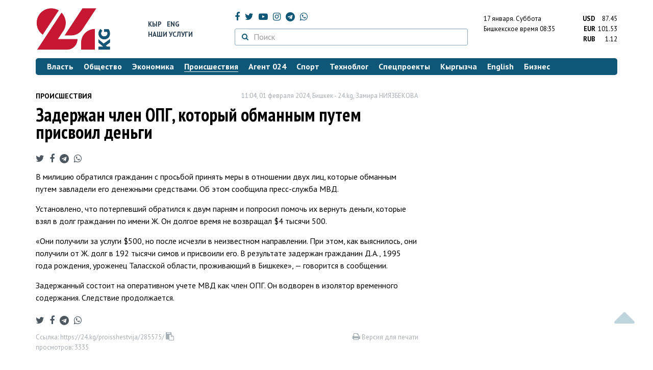

--- FILE ---
content_type: text/html; charset=UTF-8
request_url: https://24.kg/proisshestvija/285575_zaderjan_chlen_opg_kotoryiy_obmannyim_putem_prisvoil_dengi/
body_size: 14094
content:
<!DOCTYPE html> <html lang="ru-RU"> <head> <meta charset="UTF-8"> <meta name="csrf-param" content="_csrf">
<meta name="csrf-token" content="k0MkKn19BwuhO_MP3I91LTwxgLIaZ3y58wi0_GKZGTH3L2ZHLEhXQvUWqUmp6UxHWALu418_TduAXPHLNvJtUg=="> <script async src="https://www.googletagmanager.com/gtag/js?id=G-K616MXZCLM"></script> <script> window.dataLayer = window.dataLayer || []; function gtag(){dataLayer.push(arguments);} gtag('js', new Date()); gtag('config', 'G-K616MXZCLM'); </script> <title>Задержан член ОПГ, который обманным путем присвоил деньги - | 24.KG</title> <meta http-equiv="X-UA-Compatible" content="IE=edge"> <meta name="viewport" content="width=device-width, initial-scale=1.0, minimum-scale=1.0, user-scalable=no"/> <meta name="format-detection" content="telephone=no"> <meta name="description" content="В милицию обратился гражданин с просьбой принять меры в отношении двух лиц, которые обманным путем завладели его денежными средствами. Об этом сообщила пресс-служба МВД.">
<meta name="title" content="Задержан член ОПГ, который обманным путем присвоил деньги
">
<meta name="author" content="Замира НИЯЗБЕКОВА">
<meta property="og:description" content="В милицию обратился гражданин с просьбой принять меры в отношении двух лиц, которые обманным путем завладели его денежными средствами. Об этом сообщила пресс-служба МВД.">
<meta property="og:title" content="Задержан член ОПГ, который обманным путем присвоил деньги - | 24.KG">
<meta property="og:image" content="https://24.kg/files/media/320/320458.jpeg">
<meta name="image_src" content="https://24.kg/files/media/320/320458.jpeg">
<meta name="twitter:image:src" content="https://24.kg/files/media/320/320458.jpeg">
<meta property="og:image:alt" content="Подозреваемый Д.А. ">
<meta name="twitter:image:alt" content="Подозреваемый Д.А. ">
<meta property="og:url" content="https://24.kg/proisshestvija/285575_zaderjan_chlen_opg_kotoryiy_obmannyim_putem_prisvoil_dengi/">
<meta property="og:type" content="article">
<meta property="og:site_name" content="24.kg">
<meta property="article:publisher" content="https://www.facebook.com/www.24.kg">
<meta property="article:published_time" content="2024-02-01T11:04:00+06:00">
<meta property="article:modified_time" content="2024-02-01T11:08:15+06:00">
<meta property="article:section" content="Происшествия">
<meta name="twitter:description" content="В милицию обратился гражданин с просьбой принять меры в отношении двух лиц, которые обманным путем завладели его денежными средствами. Об этом сообщила пресс-служба МВД.">
<meta name="twitter:card" content="summary_large_image">
<meta name="twitter:site" content="@_24_kg">
<meta name="twitter:site:id" content="249014600">
<meta name="twitter:title" content="Задержан член ОПГ, который обманным путем присвоил деньги
">
<meta name="googlebot" content="index">
<meta id="mref" name="referrer" content="origin">
<meta name="keywords" content="новости, новости Кыргызстана, новости Киргизии, Кыргызстан, Бишкек, новости Бишкека, Киргизия, важное, новости сегодня">
<meta name="yandex-verification" content="7ce61452432d0247">
<meta name="yandex-verification" content="ac9b98a71e767119">
<meta name="google-site-verification" content="EZHHOrSGaC9q4eF38uFeqq1kTts6aYeNxX_NCqwI2xE">
<meta property="fb:app_id" content="942470665830749">
<meta property="og:locale" content="ru_ru">
<link href="https://24.kg/proisshestvija/285575_zaderjan_chlen_opg_kotoryiy_obmannyim_putem_prisvoil_dengi/amp/" rel="amphtml">
<link href="/assets/7a772a43/images/ico/apple-touch-icon.png" rel="apple-touch-icon" sizes="72x72">
<link type="image/png" href="/assets/7a772a43/images/ico/favicon-32x32.png" rel="icon" sizes="32x32">
<link type="image/png" href="/assets/7a772a43/images/ico/favicon-16x16.png" rel="icon" sizes="16x16">
<link href="/assets/7a772a43/images/ico/manifest.json" rel="manifest">
<link href="/assets/7a772a43/images/ico/safari-pinned-tab.svg" rel="mask-icon" color="#5bbad5">
<link href="/assets/7a772a43/images/ico/favicon.ico" rel="shortcut icon">
<link rel="msapplication-config" content="/assets/7a772a43/images/ico/browserconfig.xml">
<link rel="theme-color" content="#ffffff">
<link type="application/rss+xml" href="/oshskie_sobytija/rss/" title="Ошские события" rel="alternate">
<link type="application/rss+xml" href="/vybory/rss/" title="Выборы" rel="alternate">
<link type="application/rss+xml" href="/politika/rss/" title="Политика" rel="alternate">
<link type="application/rss+xml" href="/parlament/rss/" title="Парламент" rel="alternate">
<link type="application/rss+xml" href="/ekonomika/rss/" title="Экономика" rel="alternate">
<link type="application/rss+xml" href="/obschestvo/rss/" title="Общество" rel="alternate">
<link type="application/rss+xml" href="/ljudi_i_sudby/rss/" title="Люди и судьбы" rel="alternate">
<link type="application/rss+xml" href="/bishkek_24/rss/" title="Бишкек-24" rel="alternate">
<link type="application/rss+xml" href="/velikaja_pobeda/rss/" title="Великая Победа" rel="alternate">
<link type="application/rss+xml" href="/reportazhi/rss/" title="Репортажи" rel="alternate">
<link type="application/rss+xml" href="/kriminal/rss/" title="Криминал" rel="alternate">
<link type="application/rss+xml" href="/proisshestvija/rss/" title="Происшествия" rel="alternate">
<link type="application/rss+xml" href="/biznes_info/rss/" title="Бизнес" rel="alternate">
<link type="application/rss+xml" href="/sport/rss/" title="Спорт" rel="alternate">
<link type="application/rss+xml" href="/kadry/rss/" title="Кадры" rel="alternate">
<link type="application/rss+xml" href="/kultura/rss/" title="Культура" rel="alternate">
<link type="application/rss+xml" href="/pro_kino/rss/" title="Про кино" rel="alternate">
<link type="application/rss+xml" href="/tsentralnaja_azija/rss/" title="Центральная Азия" rel="alternate">
<link type="application/rss+xml" href="/sng/rss/" title="СНГ" rel="alternate">
<link type="application/rss+xml" href="/zdorove/rss/" title="Здоровье" rel="alternate">
<link type="application/rss+xml" href="/v_mire/rss/" title="В мире" rel="alternate">
<link type="application/rss+xml" href="/tehnoblog/rss/" title="Техноблог" rel="alternate">
<link type="application/rss+xml" href="/finansy/rss/" title="Финансы" rel="alternate">
<link type="application/rss+xml" href="/eaes/rss/" title="ЕАЭС" rel="alternate">
<link type="application/rss+xml" href="/vlast/rss/" title="Власть" rel="alternate">
<link type="application/rss+xml" href="/agent_024/rss/" title="Агент 024" rel="alternate">
<link type="application/rss+xml" href="/spetsproekty/rss/" title="Спецпроекты" rel="alternate">
<link href="https://fonts.googleapis.com/css?family=PT+Sans+Narrow:400,700|PT+Sans:400,400i,700,700i|PT+Serif:400,400i,700,700i&amp;amp;subset=cyrillic" rel="stylesheet">
<link href="/assets/368fcb76aa6d9a493e9d85942ee97cf2.css?v=1663139712" rel="stylesheet"> <script>window.yaContextCb = window.yaContextCb || []</script> <script src="https://yandex.ru/ads/system/context.js" async></script> </head> <body > <div class="topBanner hidden-print"> <div class="container"> <div id="17_w8" data-ox-phs='{"36":{"min":1200},"51":{"min":992,"max":1199},"52":{"min":768,"max":991},"53":{"max":767}}'></div> </div> </div> <div class="bottomBanner hidden-print"> <div class="container"> <a href="#" class="close-banner"><i class="fa fa-times-circle-o"></i></a> <div id="17_w9" data-ox-phs='{"133":{"min":1200},"134":{"min":992,"max":1199},"135":{"min":768,"max":991},"136":{"max":767}}'></div> </div> </div> <div class="side-banners hidden-print"> <div class="side-banners-item side-banners-left"> <div id="17_w10" data-ox-phs='{"129":{"min":1200},"130":{"min":992,"max":1199},"131":{"min":768,"max":991}}'></div> </div> <div class="side-banners-item side-banners-right"> <div id="17_w11" data-ox-phs='{"132":{"min":1200},"130":{"min":992,"max":1199},"131":{"min":768,"max":991}}'></div> </div> </div> <div class="container"> <header class="row hidden-print"> <div class="col-lg-2 col-md-2 col-sm-2 col-xs-5 logo"> <a href="/"> <img class="visible-lg visible-xs" src="/assets/7a772a43/images/logo.png" alt="www.24.kg - КЫРГЫЗСТАН"><img class="visible-md" src="/assets/7a772a43/images/logo-md.png" alt="www.24.kg - КЫРГЫЗСТАН"><img class="visible-sm" src="/assets/7a772a43/images/logo-sm.png" alt="www.24.kg - КЫРГЫЗСТАН"> </a> </div> <div class="col-lg-2 col-md-2 col-sm-2 lang hidden-xs"> <div> <a href="/kyrgyzcha/">Кыр</a> <a href="/english/">Eng</a> </div> <div><a href="/about/services.html">Наши услуги</a></div> </div> <div class="col-lg-5 col-md-4 col-sm-4 hidden-xs socCont"> <div class="social"> <a target="_blank" href="https://www.facebook.com/www.24.kg/" rel="nofollow"><i class="fa fa-facebook" aria-hidden="true"></i></a> <a target="_blank" href="https://twitter.com/_24_kg" rel="nofollow"><i class="fa fa-twitter" aria-hidden="true"></i></a> <a target="_blank" href="https://www.youtube.com/channel/UCkKzgNm1_pyPPHKigI75MoQ" rel="nofollow"><i class="fa fa-youtube-play" aria-hidden="true"></i></a> <a target="_blank" href="https://www.instagram.com/24_kg/"><i class="fa fa-instagram" aria-hidden="true"></i></a> <a target="_blank" href="https://t.me/news24kg/"><i class="fa fa-telegram" aria-hidden="true"></i></a> <a target="_blank" href="https://wa.me/996555312024"><i class="fa fa-whatsapp" aria-hidden="true"></i></a> </div> <div class="search"> <form id="w12" action="/poisk_po_sajtu/" method="get"> <div class="input-group"> <span class="input-group-btn"> <button class="btn btn-default" type="submit"> <i class="fa fa-search" aria-hidden="true"></i> </button> </span>
<input type="text" id="searchform-text" class="form-control" name="SearchForm[text]" placeholder="Поиск"> </div> </form></div> </div> <div class="col-lg-3 col-md-4 col-sm-4 col-xs-7"> <div class="lang hidden-lg hidden-md hidden-sm"> <div> <a href="/kyrgyzcha/">Кыр</a> <a href="/english/">Eng</a> </div> <div><a href="/about/services.html">Наши услуги</a></div> </div> <div class="row"> <div class="col-xs-7 col-sm-7 col-md-8 pdr-0"> <div class="weather"> <span class="hidden-xs"> 17 января. <span style="text-transform: capitalize;"> суббота </span> </span> <span class="hidden-sm hidden-md hidden-lg"> 17 янв. <span style="text-transform: capitalize;"> сб. </span> </span><br/> <span class="hidden-sm hidden-xs">Бишкекское время</span> <span class="hidden-md hidden-lg">Время</span> 08:35
<!-- --> </div> </div> <div class="col-xs-5 col-sm-5 col-md-4 pdl-0 text-right"> <div class="currency " id="currencies"> <div data="87.45"> <b>USD</b><span> 87.45 </span> </div> <div data="101.53"> <b>EUR</b><span> 101.53 </span> </div> <div data="1.12"> <b>RUB</b><span> 1.12 </span> </div> </div>
<div id="currencies_popover" style="display: none"> <table class="table-striped table-hover"> <tr> <td> <b>USD</b> </td> <td> <div> <span>87.45</span> </div> </td> </tr> <tr> <td> <b>EUR</b> </td> <td> <div> <span>101.53</span> </div> </td> </tr> <tr> <td> <b>RUB</b> </td> <td> <div> <span>1.12</span> </div> </td> </tr> <tr> <td> <b>KZT</b> </td> <td> <div> <span>0.17</span> </div> </td> </tr> <tr> <td> <b>UZS</b> </td> <td> <div> <span>0.01</span> </div> </td> </tr> </table>
</div> </div> </div> </div> </header> <nav class="navbar hidden-print" id="menu"> <div class="navbar-header"> <button type="button" class="navbar-toggle menuMenuButton"> <i class="fa fa-align-justify" aria-hidden="true"></i> Рубрикатор </button>
<button class="navbar-toggle pull-right searchButton"><i class="fa fa-search" aria-hidden="true"></i></button>
<div id="searchForm"> <div class="title"><i class="fa fa-search" aria-hidden="true"></i> Поиск по сайту <span class="close closeSearchForm"><i class="fa fa-times" aria-hidden="true"></i></span> </div> <form id="w13" action="/poisk_po_sajtu/" method="get">
<input type="text" id="searchform-text" class="form-control" name="SearchForm[text]" placeholder="Поиск"> <button type="submit" class="btn btn-default">Найти</button> </form></div> </div> <div id="mainMenu"> <div class="title hidden-sm hidden-md hidden-lg"><i class="fa fa-bars" aria-hidden="true"></i> Рубрикатор <span class="close closeMainMenu"><i class="fa fa-times" aria-hidden="true"></i></span> </div> <ul class="nav navbar-nav"><li><a href="/vlast/"><span>Власть</span></a></li>
<li><a href="/obschestvo/"><span>Общество</span></a></li>
<li><a href="/ekonomika/"><span>Экономика</span></a></li>
<li class="active"><a href="/proisshestvija/"><span>Происшествия</span></a></li>
<li><a href="/agent_024/"><span>Агент 024</span></a></li>
<li><a href="/sport/"><span>Спорт</span></a></li>
<li><a href="/tehnoblog/"><span>Техноблог</span></a></li>
<li><a href="/spetsproekty/"><span>Спецпроекты</span></a></li>
<li><a href="/kyrgyzcha/"><span>Кыргызча</span></a></li>
<li><a href="/english/"><span>English</span></a></li>
<li><a href="/biznes_info/"><span>Бизнес</span></a></li></ul> </div><!-- /.navbar-collapse --> </nav> <div class="row"> <div class="col-xs-12"> <div id="17_w14" class="mgb20 hidden-print" data-ox-phs='{"37":{"min":1200},"54":{"min":992,"max":1199},"55":{"min":768,"max":991},"56":{"max":767}}'></div> <div id="17_w15" class="mgb20 hidden-print" data-ox-phs='{"112":{"min":1200},"113":{"min":992,"max":1199},"114":{"min":768,"max":991},"115":{"max":767}}'></div> </div> </div> <div class="row" id="content-wrapper"> <div class="col-sm-8 col-xs-12"> <script type="application/ld+json"> {"@context":"https:\/\/schema.org","@type":"BreadcrumbList","itemListElement":[{"@type":"ListItem","position":1,"name":"\u041f\u0440\u043e\u0438\u0441\u0448\u0435\u0441\u0442\u0432\u0438\u044f","item":"https:\/\/24.kg\/proisshestvija\/"},{"@type":"ListItem","position":2,"name":"\u0417\u0430\u0434\u0435\u0440\u0436\u0430\u043d \u0447\u043b\u0435\u043d \u041e\u041f\u0413, \u043a\u043e\u0442\u043e\u0440\u044b\u0439 \u043e\u0431\u043c\u0430\u043d\u043d\u044b\u043c \u043f\u0443\u0442\u0435\u043c \u043f\u0440\u0438\u0441\u0432\u043e\u0438\u043b \u0434\u0435\u043d\u044c\u0433\u0438\n","item":"https:\/\/24.kg\/proisshestvija\/285575_zaderjan_chlen_opg_kotoryiy_obmannyim_putem_prisvoil_dengi\/"}]} </script> <div itemscope itemtype="http://schema.org/NewsArticle" itemid="https://24.kg/proisshestvija/285575_zaderjan_chlen_opg_kotoryiy_obmannyim_putem_prisvoil_dengi/"> <meta itemprop="dateModified" content="2024-02-01\"/> <meta itemprop="headline" content="Задержан член ОПГ, который обманным путем присвоил деньги
"/> <div class="row"> <div itemprop="articleSection" class="col-xs-4 newsCat"> <a href="/proisshestvija/"> Происшествия </a> </div> <div class="col-xs-8 text-right newsDate hidden-xs"><span itemprop='datePublished' content='2024-02-01\'>11:04, 01 февраля 2024</span>, Бишкек - <span itemprop='publisher' itemscope itemtype='http://schema.org/Organization'><span itemprop='name'>24.kg</span><meta itemprop='address' content='720001, Республика Кыргызстан, г. Бишкек, ул.Манасчы Сагымбая, 77'><meta itemprop='telephone' content='+996 (312) 66-01-88'><span itemprop='logo' itemscope itemtype='http://schema.org/ImageObject'><link itemprop='contentUrl' href='https://24.kg/assets/7a772a43/images/logo.png'><link itemprop='url' href='https://24.kg/assets/7a772a43/images/logo.png'></span></span>, <span itemprop='author' itemscope itemtype='http://schema.org/Person'><span itemprop='name' class='text-nowrap'>Замира НИЯЗБЕКОВА</span></span></div> </div> <h1 itemprop="name" class="newsTitle">Задержан член ОПГ, который обманным путем присвоил деньги
</h1> <div class="row"> <div class="col-xs-12 newsDate hidden-sm hidden-md hidden-lg"><span itemprop='datePublished' content='2024-02-01\'>11:04, 01 февраля 2024</span>, Бишкек - <span itemprop='publisher' itemscope itemtype='http://schema.org/Organization'><span itemprop='name'>24.kg</span><meta itemprop='address' content='720001, Республика Кыргызстан, г. Бишкек, ул.Манасчы Сагымбая, 77'><meta itemprop='telephone' content='+996 (312) 66-01-88'><span itemprop='logo' itemscope itemtype='http://schema.org/ImageObject'><link itemprop='contentUrl' href='https://24.kg/assets/7a772a43/images/logo.png'><link itemprop='url' href='https://24.kg/assets/7a772a43/images/logo.png'></span></span>, <span itemprop='author' itemscope itemtype='http://schema.org/Person'><span itemprop='name' class='text-nowrap'>Замира НИЯЗБЕКОВА</span></span></div> </div> <span itemprop='image' itemscope itemtype='http://schema.org/ImageObject'>
<meta itemprop='width' content='750'/>
<meta itemprop='height' content='565'/>
<link itemprop='contentUrl' href='https://24.kg/files/media/151/151816.png'/>
<link itemprop='url' href='https://24.kg/files/media/151/151816.png'/>
</span>
<noindex> <div class="row hidden-print"> <div class="col-xs-12 social social-links"> <a rel="nofollow" target="_blank" href="https://twitter.com/intent/tweet?text=Задержан член ОПГ, который обманным путем присвоил деньги
&url=https://24.kg/proisshestvija/285575/"><i class="fa fa-twitter" aria-hidden="true"></i></a> <a rel="nofollow" target="_blank" href="https://www.facebook.com/dialog/feed?app_id=942470665830749&redirect_uri=https://24.kg/proisshestvija/285575/&link=https://24.kg/proisshestvija/285575/"><i class="fa fa-facebook" aria-hidden="true"></i></a> <a rel="nofollow" target="_blank" href="https://telegram.me/share/url?url=https://24.kg/proisshestvija/285575/&text=Задержан член ОПГ, который обманным путем присвоил деньги
"><i class="fa fa-telegram" aria-hidden="true"></i></a> <a rel="nofollow" target="_blank" href="https://wa.me/?text=https://24.kg/proisshestvija/285575/"><i class="fa fa-whatsapp" aria-hidden="true"></i></a> </div> </div>
</noindex> <div class="cont" itemprop="articleBody"> <p>В&nbsp;милицию обратился гражданин с&nbsp;просьбой принять меры в&nbsp;отношении двух лиц, которые обманным путем завладели его денежными средствами. Об&nbsp;этом сообщила пресс-служба МВД.</p>
<p>Установлено, что потерпевший обратился к двум парням и попросил помочь их&nbsp;вернуть деньги, которые взял в долг гражданин по&nbsp;имени Ж. Он долгое время не&nbsp;возвращал $4 тысячи 500.</p>
<p>&laquo;Они получили за услуги $500, но после исчезли в&nbsp;неизвестном направлении. При этом, как выяснилось, они получили от Ж. долг в 192 тысячи симов и&nbsp;присвоили его. В&nbsp;результате задержан гражданин Д.А., 1995 года рождения, уроженец Таласской области, проживающий в Бишкеке&raquo;,&nbsp;&mdash; говорится в&nbsp;сообщении.</p>
<p>Задержанный состоит на&nbsp;оперативном учете МВД как член ОПГ. Он водворен в&nbsp;изолятор временного содержания. Следствие продолжается.</p> </div>
<noindex> <div class="row hidden-print"> <div class="col-xs-12 social social-links"> <a rel="nofollow" target="_blank" href="https://twitter.com/intent/tweet?text=Задержан член ОПГ, который обманным путем присвоил деньги
&url=https://24.kg/proisshestvija/285575/"><i class="fa fa-twitter" aria-hidden="true"></i></a> <a rel="nofollow" target="_blank" href="https://www.facebook.com/dialog/feed?app_id=942470665830749&redirect_uri=https://24.kg/proisshestvija/285575/&link=https://24.kg/proisshestvija/285575/"><i class="fa fa-facebook" aria-hidden="true"></i></a> <a rel="nofollow" target="_blank" href="https://telegram.me/share/url?url=https://24.kg/proisshestvija/285575/&text=Задержан член ОПГ, который обманным путем присвоил деньги
"><i class="fa fa-telegram" aria-hidden="true"></i></a> <a rel="nofollow" target="_blank" href="https://wa.me/?text=https://24.kg/proisshestvija/285575/"><i class="fa fa-whatsapp" aria-hidden="true"></i></a> </div> </div>
</noindex> <div class="row mgb30 hidden-print"> <div class="col-xs-12 col-sm-8 newsLink">Ссылка: <span id="article-link">https://24.kg/proisshestvija/285575/</span> <a href="javascript:;" class="clipboard" data-clipboard-target="#article-link" data-title="Ссылка скопирована" style="font-size: 13px" ><i class="fa fa-clipboard"></i></a> <br/> просмотров: 3335 </div> <div class="col-xs-12 col-sm-4 text-right newsPrintLink"> <a href="javascript:window.print();"><i class="fa fa-print" aria-hidden="true"></i> Версия для печати </a> </div> </div>
</div>
<div class="row"> <div class="col-lg-12"> <div id="17_w0" class="mgb40 hidden-print" data-ox-phs='{"50":{"min":1200},"93":{"min":992,"max":1199},"94":{"min":768,"max":991},"95":{"max":767}}'></div> </div>
</div>
<div class="row"> <div class="col-lg-12"> <div id="17_w1" class="mgb40 hidden-print" data-ox-phs='{"141":{"min":1200},"142":{"min":992,"max":1199},"143":{"min":768,"max":991},"144":{"max":767}}'></div> </div>
</div> <div class="row lineNews mgb40 hidden-print"> <div class="col-xs-12"> <div class="lineTitle"> Материалы по теме <div class="line" style="margin-bottom: 10px;"></div> </div> </div> <div class="col-xs-12"> <div class="one"> <div class="title"> <a data-pjax="0" href="/proisshestvija/345243_podryadchika_prisvoivshego_bolee_15millionov_somov_zaderjali_vchuyskoy_oblasti/"><span>Подрядчика, присвоившего более 15&nbsp;миллионов сомов, задержали в&nbsp;Чуйской области
</span></a> <a data-pjax="0" href="/proisshestvija/345243_podryadchika_prisvoivshego_bolee_15millionov_somov_zaderjali_vchuyskoy_oblasti/" title="фото"><i class="fa fa-camera" aria-hidden="true"></i></a> </div> </div> <div class="one"> <div class="title"> <a data-pjax="0" href="/proisshestvija/334454_yastrig_sadyira_japarova_zaderjan_mujchina_obmanuvshiy_taksista/"><span>Я&nbsp;стриг Садыра Жапарова. Задержан мужчина, обманувший таксиста
</span></a> <a data-pjax="0" href="/proisshestvija/334454_yastrig_sadyira_japarova_zaderjan_mujchina_obmanuvshiy_taksista/" title="фото"><i class="fa fa-camera" aria-hidden="true"></i></a> <a data-pjax="0" href="/proisshestvija/334454_yastrig_sadyira_japarova_zaderjan_mujchina_obmanuvshiy_taksista/" title="видео"><i class="fa fa-youtube-play" aria-hidden="true"></i></a> </div> </div> <div class="one"> <div class="title"> <a data-pjax="0" href="/proisshestvija/330968_stroykompaniya_obmanula_jenschinu_nadve_kvartiryi_ona_prosit_pomoschi_uprezidenta/"><span>Стройкомпания обманула женщину на&nbsp;две квартиры. Она просит помощи у&nbsp;президента
</span></a> <a data-pjax="0" href="/proisshestvija/330968_stroykompaniya_obmanula_jenschinu_nadve_kvartiryi_ona_prosit_pomoschi_uprezidenta/" title="фото"><i class="fa fa-camera" aria-hidden="true"></i></a> <a data-pjax="0" href="/proisshestvija/330968_stroykompaniya_obmanula_jenschinu_nadve_kvartiryi_ona_prosit_pomoschi_uprezidenta/" title="видео"><i class="fa fa-youtube-play" aria-hidden="true"></i></a> </div> </div> <div class="one"> <div class="title"> <a data-pjax="0" href="/proisshestvija/328810_bolee_106_tyisyach_prisvoil_menedjer_poprodajam_aynekstan_okna_zatri_goda/"><span>Более $106 тысяч присвоил менеджер по&nbsp;продажам &laquo;Айнекстан окна&raquo; за&nbsp;три года
</span></a> <a data-pjax="0" href="/proisshestvija/328810_bolee_106_tyisyach_prisvoil_menedjer_poprodajam_aynekstan_okna_zatri_goda/" title="фото"><i class="fa fa-camera" aria-hidden="true"></i></a> </div> </div> <div class="one"> <div class="title"> <a data-pjax="0" href="/proisshestvija/327114_poluchennyiy_obmanom_iugrozami_dom_sud_vernul_vladeltsu_novse_netak_prosto_/"><span>Полученный обманом и&nbsp;угрозами дом суд вернул владельцу, но&nbsp;все не&nbsp;так просто </span></a> <a data-pjax="0" href="/proisshestvija/327114_poluchennyiy_obmanom_iugrozami_dom_sud_vernul_vladeltsu_novse_netak_prosto_/" title="фото"><i class="fa fa-camera" aria-hidden="true"></i></a> <a data-pjax="0" href="/proisshestvija/327114_poluchennyiy_obmanom_iugrozami_dom_sud_vernul_vladeltsu_novse_netak_prosto_/" title="видео"><i class="fa fa-youtube-play" aria-hidden="true"></i></a> </div> </div> <div class="one"> <div class="title"> <a data-pjax="0" href="/proisshestvija/317882_chinovniki_vnesli_lojnyie_svedeniya_vvedomosti_iprisvoili_15_milliona_somov/"><span>Чиновники внесли ложные сведения в&nbsp;ведомости и&nbsp;присвоили 1,5 миллиона сомов
</span></a> </div> </div> <div class="one"> <div class="title"> <a data-pjax="0" href="/proisshestvija/317749_chlena_opg_poprozvischu_oguz_zaderjali_zaprizyivyi_kmassovyim_besporyadkam/"><span>Члена ОПГ по&nbsp;прозвищу Огуз задержали за&nbsp;призывы к&nbsp;массовым беспорядкам
</span></a> <a data-pjax="0" href="/proisshestvija/317749_chlena_opg_poprozvischu_oguz_zaderjali_zaprizyivyi_kmassovyim_besporyadkam/" title="фото"><i class="fa fa-camera" aria-hidden="true"></i></a> </div> </div> <div class="one"> <div class="title"> <a data-pjax="0" href="/proisshestvija/311448_chlena_opg_poprozvischu_kazak_zaderjali_vkaire_idostavili_vosh/"><span>Члена ОПГ по&nbsp;прозвищу Казак задержали в&nbsp;Каире и&nbsp;доставили в&nbsp;Ош
</span></a> <a data-pjax="0" href="/proisshestvija/311448_chlena_opg_poprozvischu_kazak_zaderjali_vkaire_idostavili_vosh/" title="фото"><i class="fa fa-camera" aria-hidden="true"></i></a> <a data-pjax="0" href="/proisshestvija/311448_chlena_opg_poprozvischu_kazak_zaderjali_vkaire_idostavili_vosh/" title="видео"><i class="fa fa-youtube-play" aria-hidden="true"></i></a> </div> </div> <div class="one"> <div class="title"> <a data-pjax="0" href="/proisshestvija/309567_podozrevaemyiy_vgruppovom_iznasilovanii_chlen_opg_djengo_zaderjan_vkaire/"><span>Подозреваемый в&nbsp;групповом изнасиловании член ОПГ Дженго задержан в&nbsp;Каире
</span></a> </div> </div> <div class="one"> <div class="title"> <a data-pjax="0" href="/proisshestvija/305638_zaderjana_glava_otdeleniya_svyazi_kyirgyiz_pochtasyi_prisvaivala_dengi_pensionerov/"><span>Задержана глава отделения связи &laquo;Кыргыз почтасы&raquo;. Присваивала деньги пенсионеров
</span></a> <a data-pjax="0" href="/proisshestvija/305638_zaderjana_glava_otdeleniya_svyazi_kyirgyiz_pochtasyi_prisvaivala_dengi_pensionerov/" title="фото"><i class="fa fa-camera" aria-hidden="true"></i></a> </div> </div> </div> </div>
<div class="row"> <div class="col-xs-12"> <div id="17_w2" class="mgb20 hidden-print" data-ox-phs='{"96":{"min":1200},"97":{"min":992,"max":1199},"98":{"min":768,"max":991},"99":{"max":767}}'></div> </div>
</div>
<div class="row"> <div class="col-xs-12"> <div id="17_w3" class="mgb20 hidden-print" data-ox-phs='{"100":{"min":1200},"101":{"min":992,"max":1199},"102":{"min":768,"max":991},"103":{"max":767}}'></div> </div>
</div> </div> <div class="col-sm-4 hidden-xs hidden-print"> <div id="17_w4" class="mgb40 hidden-print" data-ox-phs='{"47":{"min":1200},"84":{"min":992,"max":1199},"85":{"min":768,"max":991},"86":{"max":767}}'></div> <div id="17_w5" class="mgb40 hidden-print" data-ox-phs='{"48":{"min":1200},"87":{"min":992,"max":1199},"88":{"min":768,"max":991},"89":{"max":767}}'></div> <div id="scrollable-banners"> <div id="17_w6" class="mgb40 hidden-print" data-ox-phs='{"49":{"min":1200},"90":{"min":992,"max":1199},"91":{"min":768,"max":991},"92":{"max":767}}'></div><div id="17_w7" class="mgb40 hidden-print" data-ox-phs='{"137":{"min":1200},"138":{"min":992,"max":1199},"139":{"min":768,"max":991},"140":{"max":767}}'></div> </div> </div> </div> <div class="hidden-print">
<div class="row"> <div class="col-xs-12"> <div class="lineTitle"> Популярные новости <div class="line"></div> </div> </div>
</div>
<div class="row blockNews"> <div class="row"> <div class="col-sm-3 col-xs-6 "> <a href="/proisshestvija/357658_mchs_obyyavilo_shtormovoe_preduprejdenie_vbishkeke_ichuyskoy_doline_budet_veter/" class="title"> <img src="/thumbnails/93592/a4ed8/419048_w263_h198.jpg" alt="МЧС объявило штормовое предупреждение в&amp;nbsp;Бишкеке и&amp;nbsp;Чуйской долине. Будет ветер
"> <span>МЧС объявило штормовое предупреждение в&nbsp;Бишкеке и&nbsp;Чуйской долине. Будет ветер
</span> </a> </div> <div class="col-sm-3 col-xs-6 "> <a href="/proisshestvija/357820_gknb_eks-glava_gns_priznal_vinu_gosudarstvu_vernuli_43_milliarda_somov/" class="title"> <img src="/thumbnails/adee2/8beca/419527_w263_h198.jpg" alt="ГКНБ: Экс-глава ГНС признал вину, государству вернули 4,3 миллиарда сомов
"> <span>ГКНБ: Экс-глава ГНС признал вину, государству вернули 4,3 миллиарда сомов
</span> </a> </div> <div class="col-xs-12 visible-xs"></div> <div class="col-sm-3 col-xs-6 "> <a href="/proisshestvija/358000_morozyi_do28gradusov_igololed_kyirgyizstan_jdut_slojnyie_pogodnyie_usloviya/" class="title"> <img src="/thumbnails/9c0c1/49d7f/419488_w263_h198.jpg" alt="Морозы до&amp;nbsp;&amp;minus;28&amp;nbsp;градусов и&amp;nbsp;гололед: Кыргызстан ждут сложные погодные условия
"> <span>Морозы до&nbsp;&minus;28&nbsp;градусов и&nbsp;гололед: Кыргызстан ждут сложные погодные условия
</span> </a> </div> <div class="col-sm-3 col-xs-6 "> <a href="/proisshestvija/357710_shtraf_ilishenie_klassnyih_chinov_eks-glave_gns_iego_zamestitelyu_vyinesli_prigovor/" class="title"> <img src="/thumbnails/5b376/48c67/419117_w263_h198.jpg" alt="Штраф и&amp;nbsp;лишение классных чинов. Экс-главе ГНС и&amp;nbsp;его заместителю вынесли приговор
"> <span>Штраф и&nbsp;лишение классных чинов. Экс-главе ГНС и&nbsp;его заместителю вынесли приговор
</span> </a> </div> <div class="col-xs-12 visible-xs"></div> </div> </div> <div class="row"> <div class="col-xs-12"> <!-- Sparrow --> <script type="text/javascript" data-key="565b790cb0c2668b16c7ce9255595f49"> (function(w, a) { (w[a] = w[a] || []).push({ 'script_key': '565b790cb0c2668b16c7ce9255595f49', 'settings': { 'w': 107503, 'sid': 10737 } }); if(!window['_Sparrow_embed']) { var node = document.createElement('script'); node.type = 'text/javascript'; node.async = true; node.src = 'https://widget.sparrow.ru/js/embed.js'; (document.getElementsByTagName('head')[0] || document.getElementsByTagName('body')[0]).appendChild(node); } else { window['_Sparrow_embed'].initWidgets(); } })(window, '_sparrow_widgets'); </script> <!-- /Sparrow --> </div> </div>
<div class="row"> <div class="col-xs-12"> <div class="lineTitle"> Бизнес <div class="line"></div> </div> </div>
</div>
<div class="row blockNews"> <div class="row"> <div class="col-sm-3 col-xs-6 "> <a href="/biznes_info/358187_neupustite_svoy_shans_marafon_prizov_otMBANK_nafinishnoy_pryamoy/" class="title"> <img src="/thumbnails/7f6b9/0ae07/419722_w263_h198.jpg" alt="Не&amp;nbsp;упустите свой шанс: марафон призов от&amp;nbsp;MBANK на&amp;nbsp;финишной прямой
"> <span>Не&nbsp;упустите свой шанс: марафон призов от&nbsp;MBANK на&nbsp;финишной прямой
</span> </a> </div> <div class="col-sm-3 col-xs-6 "> <a href="/biznes_info/358151_svyaz_bez_lishnih_pereplat_MEGA_predlagaet_nastraivaemyiy_tarif_MIX/" class="title"> <img src="/thumbnails/4af32/740eb/419673_w263_h198.jpg" alt="Связь без лишних переплат: MEGA предлагает настраиваемый тариф MIX
"> <span>Связь без лишних переплат: MEGA предлагает настраиваемый тариф MIX
</span> </a> </div> <div class="col-xs-12 visible-xs"></div> <div class="col-sm-3 col-xs-6 "> <a href="/biznes_info/358098_prodlevaem_prazdnik_vOStore_snova_daryat_podarki_zapokupku_Honor/" class="title"> <img src="/thumbnails/fa0c5/87465/419601_w263_h198.png" alt="Продлеваем праздник: в&amp;nbsp;O!Store снова дарят подарки за&amp;nbsp;покупку Honor
"> <span>Продлеваем праздник: в&nbsp;O!Store снова дарят подарки за&nbsp;покупку Honor
</span> </a> </div> <div class="col-sm-3 col-xs-6 "> <a href="/biznes_info/357826_porekomendovali_kompanon_biznes_poluchili_bonus/" class="title"> <img src="/thumbnails/5fdd2/c5908/419247_w263_h198.jpg" alt="Порекомендовали &amp;laquo;Компаньон Бизнес&amp;raquo;&amp;nbsp;&amp;mdash; получили бонус
"> <span>Порекомендовали &laquo;Компаньон Бизнес&raquo;&nbsp;&mdash; получили бонус
</span> </a> </div> <div class="col-xs-12 visible-xs"></div> </div> </div>
<div class="row visible-xs visible-sm"> <div class="col-xs-12"> <!-- Composite Start --> <div id="M707748ScriptRootC1127426"></div> <script src="https://jsc.lentainform.com/2/4/24.kg.1127426.js" async></script> <!-- Composite End --> </div>
</div>
<div class="row hidden-xs hidden-sm"> <div class="col-xs-12"> <!-- SVK-Native --> <script type="text/javascript" data-key="0314ae78de42f6db7888cb0aa9e0b80e"> (function(w, a) { (w[a] = w[a] || []).push({ 'script_key': '0314ae78de42f6db7888cb0aa9e0b80e', 'settings': { 'w': 16313 } }); if(!window['_SVKNative_embed']) { var node = document.createElement('script'); node.type = 'text/javascript'; node.async = true; node.src = '//widget.svk-native.ru/js/embed.js'; (document.getElementsByTagName('head')[0] || document.getElementsByTagName('body')[0]).appendChild(node); } else { window['_SVKNative_embed'].initWidgets(); } })(window, '_svk_n_widgets'); </script> <!-- /SVK-Native --> </div>
</div> </div> </div> <footer class="footer"> <div class="container"> <ul class="nav hidden-print"><li><a href="/vlast/">Власть</a></li>
<li><a href="/obschestvo/">Общество</a></li>
<li><a href="/ekonomika/">Экономика</a></li>
<li class="active"><a href="/proisshestvija/">Происшествия</a></li>
<li><a href="/sport/">Спорт</a></li>
<li><a href="/whatsapp/">Агент 024</a></li>
<li><a href="/tehnoblog/">Техноблог</a></li>
<li><a href="/kyrgyzcha/">Кыргызча</a></li>
<li><a href="/english/">English</a></li>
<li><a href="/biznes_info/">Бизнес</a></li>
<li><a href="/video/">Видео</a></li></ul> <div class="row"> <div class="col-lg-9 col-md-9 col-sm-8 col-xs-12"> <div class="contact"> <div><i class="fa fa-phone" aria-hidden="true"></i><span>Телефон <a href="callto://+996312660188">+996 (312) 66-01-88</a></span></div> <div><i class="fa fa-envelope" aria-hidden="true"></i><span>Почта <a href="mailto:info@24.kg">info@24.kg</a></span> </div> </div> </div> <div class="col-lg-3 col-md-3 col-sm-4 hidden-xs hidden-print text-right"> <a href="https://yandex.ru/cy?base=0&amp;host=24.kg"><img src="//www.yandex.ru/cycounter?24.kg" width="88" height="31" alt="Индекс цитирования" border="0"/></a>. <!-- Yandex.Metrika informer --> <a href="https://metrika.yandex.ru/stat/?id=22715299&amp;from=informer" target="_blank" rel="nofollow"><img src="//informer.yandex.ru/informer/22715299/3_0_FFFFFFFF_FFFFFFFF_0_pageviews" style="width:88px; height:31px; border:0;" alt="Яндекс.Метрика" title="Яндекс.Метрика: данные за сегодня (просмотры, визиты и уникальные посетители)"/></a> <!-- /Yandex.Metrika informer --> <!-- Yandex.Metrika counter --> <noscript> <div><img src="//mc.yandex.ru/watch/22715299" style="position:absolute; left:-9999px;" alt=""/> </div> </noscript> <!-- /Yandex.Metrika counter --> </div> </div> <div class="row copy"> <div class="col-xs-12"> © ИА «24.kg» - Новости Кыргызстана. Все права защищены. Вся информация, размещенная на данном веб-сайте, предназначена только для персонального использования и не подлежит распространению без письменного разрешения ИА «24.kg». Редакция не несет ответственности за содержимое перепечатанных материалов и высказывания отдельных лиц. +18 <br/><br/> Кыргызстан, 720001, г. Бишкек, ул.Манасчы Сагымбая, 77 +996 312 660188 </div> </div> </div> <div class="visible-xs"></div> </footer> <div id="scroller" class="hidden-print"> <i class="fa fa-caret-up"></i> </div> <div id="17_w16" class="flscrn" data-ox-phs='{"145":{"min":1200},"146":{"min":992,"max":1199},"147":{"min":768,"max":991},"148":{"max":767}}'></div> <div style="display:none;"> <script language="javascript" type="text/javascript"> java = "1.0"; java1 = "" + "refer=" + escape(document.referrer) + "&amp;page=" + escape(window.location.href); document.cookie = "astratop=1; path=/"; java1 += "&amp;c=" + (document.cookie ? "yes" : "now"); </script> <script language="javascript1.1" type="text/javascript"> java = "1.1"; java1 += "&amp;java=" + (navigator.javaEnabled() ? "yes" : "now"); </script> <script language="javascript1.2" type="text/javascript"> java = "1.2"; java1 += "&amp;razresh=" + screen.width + 'x' + screen.height + "&amp;cvet=" + (((navigator.appName.substring(0, 3) == "Mic")) ? screen.colorDepth : screen.pixelDepth); </script> <script language="javascript1.3" type="text/javascript">java = "1.3"</script> <script language="javascript" type="text/javascript"> java1 += "&amp;jscript=" + java + "&amp;rand=" + Math.random(); document.write("<a href='//www.net.kg/stat.php?id=1839&amp;fromsite=1839' target='_blank'>" + "<img src='//www.net.kg/img.php?id=1839&amp;" + java1 + "' border='0' alt='WWW.NET.KG' width='0' height='0' /></a>"); </script> <noscript> <a href='//www.net.kg/stat.php?id=1839&amp;fromsite=1839' target='_blank'><img src="//www.net.kg/img.php?id=1839" border='0' alt='WWW.NET.KG' width='0' height='0'/></a> </noscript> </div> <div class="widget-last-news" data-state="closed"> <div class="container widget-last-news-inner"> <div class="row lineNews"> <div class="hidden-xs hidden-sm col-md-2"> <div class="lineTitle"> <a href="/">Лента новостей</a> </div> </div> <div class="col-xs-12 col-md-10"> <a href="#" title="Показать ещё" class="widget-last-news-toggler fa fa-angle-down"></a> <div class="widget-last-news-list"> <div class="lineDate"> 17 января, суббота </div> <div class="one"> <div class="time">00:15</div> <div class="title"> <a data-pjax="0" href="/obschestvo/358201_segodnya_vbishkeke_pogoda_meropriyatiya_datyi/" class="title-link"> <span class="full">Сегодня в Бишкеке. Погода, мероприятия, даты
</span> <span class="short">Сегодня в Бишкеке. Погода, мероприятия, даты
</span> </a> <a data-pjax="0" href="/obschestvo/358201_segodnya_vbishkeke_pogoda_meropriyatiya_datyi/" title="фото"><i class="fa fa-camera" aria-hidden="true"></i></a> </div> </div> <div class="lineDate"> 16 января, пятница </div> <div class="one"> <div class="time">23:38</div> <div class="title"> <a data-pjax="0" href="/tehnoblog/358060_funktsional_pozvolyavshiy_Grok_generirovat_nepristoynyie_foto_ogranichili_vh_/" class="title-link"> <span>Функционал, позволявший Grok генерировать непристойные фото, ограничили в Х </span> </a> </div> </div> <div class="one"> <div class="time">23:15</div> <div class="title"> <a data-pjax="0" href="/obschestvo/358214_norvegiya_potryasena_tem_chto_mariya_machado_otdala_trampu_nobelevskuyu_premiyu_mira/" class="title-link"> <span>Норвегия потрясена тем, что Мария Мачадо отдала Трампу Нобелевскую премию мира
</span> </a> </div> </div> <div class="one"> <div class="time">22:46</div> <div class="title"> <a data-pjax="0" href="/obschestvo/358213_vrossiyu_vyehali_bolee_100_tyisyach_trudovyih_migrantov_izindii/" class="title-link"> <span>В Россию въехали более 100 тысяч трудовых мигрантов из Индии
</span> </a> </div> </div> <div class="one"> <div class="time">22:20</div> <div class="title"> <a data-pjax="0" href="/sport/358212_sbornaya_kyirgyizstana_pofutzalu_obyigrala_komandu_tadjikistana/" class="title-link"> <span>Сборная Кыргызстана по футзалу обыграла команду Таджикистана
</span> </a> </div> </div> <div class="one"> <div class="time">22:00</div> <div class="title"> <a data-pjax="0" href="/obschestvo/358211_kitay_perestal_zakupat_elektroenergiyu_izrossii/" class="title-link"> <span>Китай перестал закупать электроэнергию из России
</span> </a> </div> </div> <div class="one hidden-xs hidden-sm"> <div class="time">21:45</div> <div class="title"> <a data-pjax="0" href="/agent_024/358210_vbishkeke_avtomobil_ostavili_nazebre_meshaya_peshehodam/" class="title-link"> <span>В Бишкеке автомобиль оставили на зебре, мешая пешеходам
</span> </a> <a data-pjax="0" href="/agent_024/358210_vbishkeke_avtomobil_ostavili_nazebre_meshaya_peshehodam/" title="фото"><i class="fa fa-camera" aria-hidden="true"></i></a> <a data-pjax="0" href="/agent_024/358210_vbishkeke_avtomobil_ostavili_nazebre_meshaya_peshehodam/" title="видео"><i class="fa fa-youtube-play" aria-hidden="true"></i></a> </div> </div> <div class="one hidden-xs hidden-sm"> <div class="time">21:24</div> <div class="title"> <a data-pjax="0" href="/obschestvo/358206_rossiya_provedet_eksperiment_potselevomu_naboru_migrantov_narabotu/" class="title-link"> <span>Россия проведет эксперимент по целевому набору мигрантов на работу
</span> </a> </div> </div> <div class="one hidden-xs hidden-sm"> <div class="time">21:00</div> <div class="title"> <a data-pjax="0" href="/obschestvo/358197_prognoz_pogodyi_vkyirgyizstane_na17yanvarya_sneg/" class="title-link"> <strong>Прогноз погоды в Кыргызстане на 17 января: снег
</strong> </a> </div> </div> <div class="one hidden-xs hidden-sm"> <div class="time">20:54</div> <div class="title"> <a data-pjax="0" href="/proisshestvija/358216_vbishkeke_uvolili_uchitelnitsu_udarivshuyu_uchenika/" class="title-link"> <span>В Бишкеке уволили учительницу, ударившую ученика
</span> </a> </div> </div> </div> </div> </div> </div> </div> <script src="/assets/cf237608c3250a952ef56665ce15299e.js?v=1663139711"></script>
<script src="/assets/be6abd9f/src/jquery.autocomplete.js?v=1654115673"></script>
<script src="//ox.24.kg/www/delivery/spcjs.php?id=2&amp;amp;target=_blank"></script>
<script src="/assets/ea6eda4/js/render.js?v=1570777467"></script>
<script>(function(i,s,o,g,r,a,m){i['GoogleAnalyticsObject']=r;i[r]=i[r]||function(){
(i[r].q=i[r].q||[]).push(arguments)},i[r].l=1*new Date();a=s.createElement(o),
m=s.getElementsByTagName(o)[0];a.async=1;a.src=g;m.parentNode.insertBefore(a,m)
})(window,document,'script','//www.google-analytics.com/analytics.js','ga');
ga('create', 'UA-29049490-1', 'auto');
ga('send', 'pageview');
ga('require', 'displayfeatures'); (function (d, w, c) { (w[c] = w[c] || []).push(function () { try { w.yaCounter22715299 = new Ya.Metrika({ id: 22715299, webvisor: true, clickmap: true, trackLinks: true, accurateTrackBounce: true }); } catch (e) { } }); var n = d.getElementsByTagName("script")[0], s = d.createElement("script"), f = function () { n.parentNode.insertBefore(s, n); }; s.type = "text/javascript"; s.async = true; s.src = (d.location.protocol == "https:" ? "https:" : "http:") + "//mc.yandex.ru/metrika/watch.js"; if (w.opera == "[object Opera]") { d.addEventListener("DOMContentLoaded", f, false); } else { f(); } })(document, window, "yandex_metrika_callbacks");</script>
<script>jQuery(function ($) { $('.social-links a').on('click', function(e){ e.preventDefault(); window.open($(this).attr('href'),'', 'menubar=no,toolbar=no,resizable=yes,scrollbars=yes,height=600,width=600'); });
jQuery('#w12').yiiActiveForm([{"id":"searchform-text","name":"text","container":".field-searchform-text","input":"#searchform-text","validate":function (attribute, value, messages, deferred, $form) {yii.validation.string(value, messages, {"message":"Значение «Искать по фразе» должно быть строкой.","skipOnEmpty":1});}}], []);
jQuery('#w13').yiiActiveForm([{"id":"searchform-text","name":"text","container":".field-searchform-text","input":"#searchform-text","validate":function (attribute, value, messages, deferred, $form) {yii.validation.string(value, messages, {"message":"Значение «Искать по фразе» должно быть строкой.","skipOnEmpty":1});}}], []);
});</script> <div id="css-loaded"></div> </body> </html>